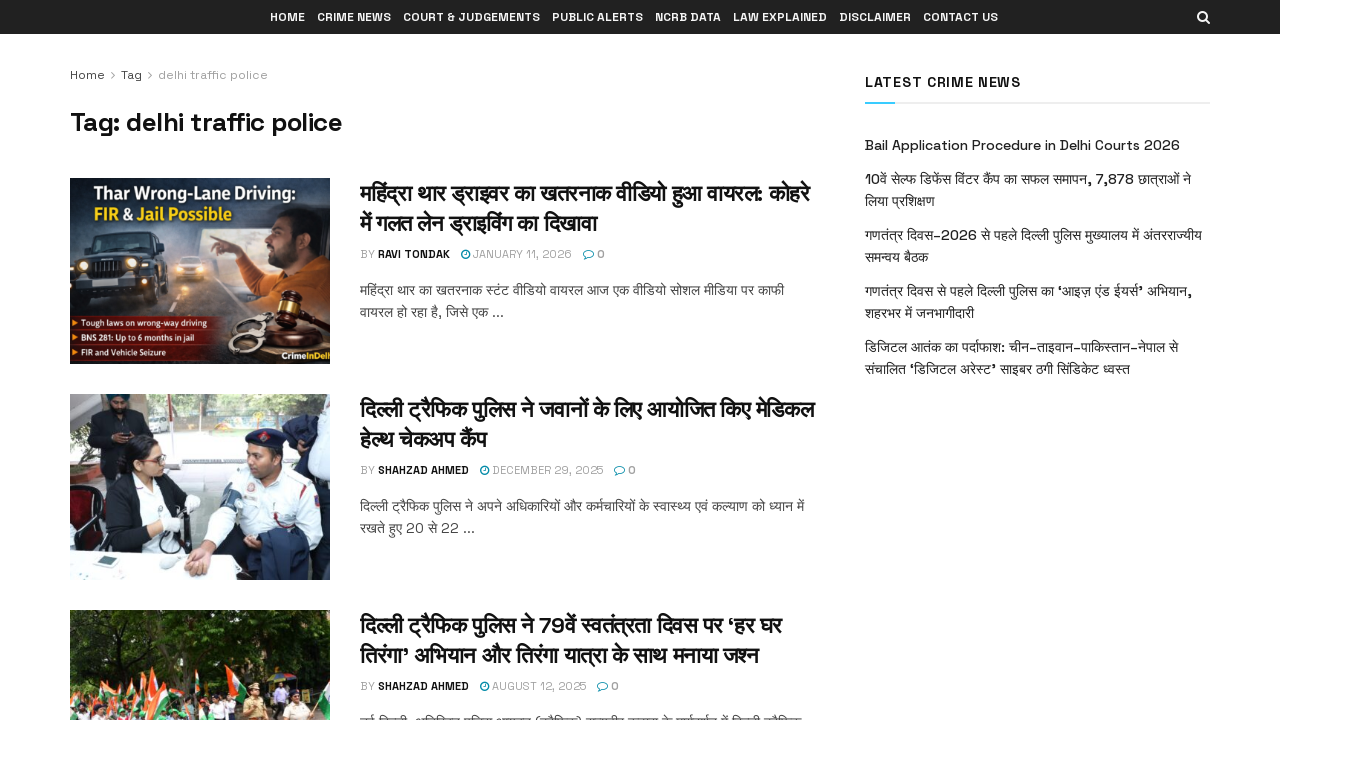

--- FILE ---
content_type: text/html; charset=utf-8
request_url: https://www.google.com/recaptcha/api2/aframe
body_size: 257
content:
<!DOCTYPE HTML><html><head><meta http-equiv="content-type" content="text/html; charset=UTF-8"></head><body><script nonce="9y5Eil3t2B1CD_QSlPPsUA">/** Anti-fraud and anti-abuse applications only. See google.com/recaptcha */ try{var clients={'sodar':'https://pagead2.googlesyndication.com/pagead/sodar?'};window.addEventListener("message",function(a){try{if(a.source===window.parent){var b=JSON.parse(a.data);var c=clients[b['id']];if(c){var d=document.createElement('img');d.src=c+b['params']+'&rc='+(localStorage.getItem("rc::a")?sessionStorage.getItem("rc::b"):"");window.document.body.appendChild(d);sessionStorage.setItem("rc::e",parseInt(sessionStorage.getItem("rc::e")||0)+1);localStorage.setItem("rc::h",'1768618097980');}}}catch(b){}});window.parent.postMessage("_grecaptcha_ready", "*");}catch(b){}</script></body></html>